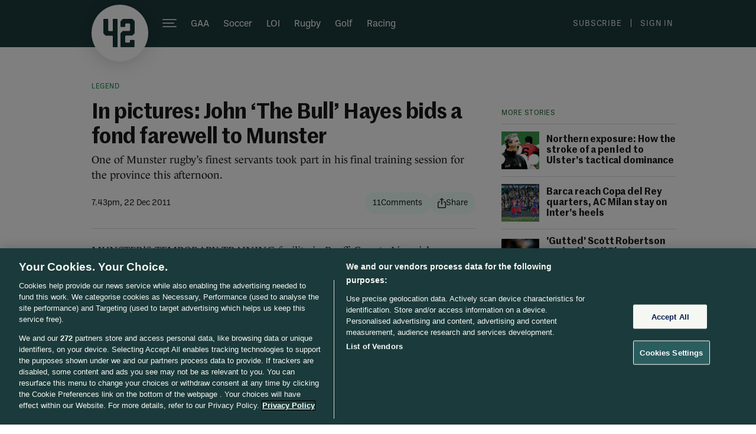

--- FILE ---
content_type: text/javascript;charset=utf-8
request_url: https://p1cluster.cxense.com/p1.js
body_size: 100
content:
cX.library.onP1('dnau2d24yt4j1gyp5b5os0pob');


--- FILE ---
content_type: text/javascript; charset=utf-8
request_url: https://unpkg.com/@dotlottie/player-component@2.7.12/dist/chunk-ODPU3M3Z.mjs
body_size: 7219
content:
var N=window,R=N.ShadowRoot&&(N.ShadyCSS===void 0||N.ShadyCSS.nativeShadow)&&"adoptedStyleSheets"in Document.prototype&&"replace"in CSSStyleSheet.prototype,M=Symbol(),tt=new WeakMap,S=class{constructor(t,e,o){if(this._$cssResult$=!0,o!==M)throw Error("CSSResult is not constructable. Use `unsafeCSS` or `css` instead.");this.cssText=t,this.t=e;}get styleSheet(){let t=this.o,e=this.t;if(R&&t===void 0){let o=e!==void 0&&e.length===1;o&&(t=tt.get(e)),t===void 0&&((this.o=t=new CSSStyleSheet).replaceSync(this.cssText),o&&tt.set(e,t));}return t}toString(){return this.cssText}},et=r=>new S(typeof r=="string"?r:r+"",void 0,M),j=(r,...t)=>{let e=r.length===1?r[0]:t.reduce((o,i,n)=>o+(s=>{if(s._$cssResult$===!0)return s.cssText;if(typeof s=="number")return s;throw Error("Value passed to 'css' function must be a 'css' function result: "+s+". Use 'unsafeCSS' to pass non-literal values, but take care to ensure page security.")})(i)+r[n+1],r[0]);return new S(e,r,M)},L=(r,t)=>{R?r.adoptedStyleSheets=t.map(e=>e instanceof CSSStyleSheet?e:e.styleSheet):t.forEach(e=>{let o=document.createElement("style"),i=N.litNonce;i!==void 0&&o.setAttribute("nonce",i),o.textContent=e.cssText,r.appendChild(o);});},O=R?r=>r:r=>r instanceof CSSStyleSheet?(t=>{let e="";for(let o of t.cssRules)e+=o.cssText;return et(e)})(r):r;var B,T=window,ot=T.trustedTypes,xt=ot?ot.emptyScript:"",it=T.reactiveElementPolyfillSupport,I={toAttribute(r,t){switch(t){case Boolean:r=r?xt:null;break;case Object:case Array:r=r==null?r:JSON.stringify(r);}return r},fromAttribute(r,t){let e=r;switch(t){case Boolean:e=r!==null;break;case Number:e=r===null?null:Number(r);break;case Object:case Array:try{e=JSON.parse(r);}catch{e=null;}}return e}},rt=(r,t)=>t!==r&&(t==t||r==r),D={attribute:!0,type:String,converter:I,reflect:!1,hasChanged:rt},V="finalized",f=class extends HTMLElement{constructor(){super(),this._$Ei=new Map,this.isUpdatePending=!1,this.hasUpdated=!1,this._$El=null,this._$Eu();}static addInitializer(t){var e;this.finalize(),((e=this.h)!==null&&e!==void 0?e:this.h=[]).push(t);}static get observedAttributes(){this.finalize();let t=[];return this.elementProperties.forEach((e,o)=>{let i=this._$Ep(o,e);i!==void 0&&(this._$Ev.set(i,o),t.push(i));}),t}static createProperty(t,e=D){if(e.state&&(e.attribute=!1),this.finalize(),this.elementProperties.set(t,e),!e.noAccessor&&!this.prototype.hasOwnProperty(t)){let o=typeof t=="symbol"?Symbol():"__"+t,i=this.getPropertyDescriptor(t,o,e);i!==void 0&&Object.defineProperty(this.prototype,t,i);}}static getPropertyDescriptor(t,e,o){return {get(){return this[e]},set(i){let n=this[t];this[e]=i,this.requestUpdate(t,n,o);},configurable:!0,enumerable:!0}}static getPropertyOptions(t){return this.elementProperties.get(t)||D}static finalize(){if(this.hasOwnProperty(V))return !1;this[V]=!0;let t=Object.getPrototypeOf(this);if(t.finalize(),t.h!==void 0&&(this.h=[...t.h]),this.elementProperties=new Map(t.elementProperties),this._$Ev=new Map,this.hasOwnProperty("properties")){let e=this.properties,o=[...Object.getOwnPropertyNames(e),...Object.getOwnPropertySymbols(e)];for(let i of o)this.createProperty(i,e[i]);}return this.elementStyles=this.finalizeStyles(this.styles),!0}static finalizeStyles(t){let e=[];if(Array.isArray(t)){let o=new Set(t.flat(1/0).reverse());for(let i of o)e.unshift(O(i));}else t!==void 0&&e.push(O(t));return e}static _$Ep(t,e){let o=e.attribute;return o===!1?void 0:typeof o=="string"?o:typeof t=="string"?t.toLowerCase():void 0}_$Eu(){var t;this._$E_=new Promise(e=>this.enableUpdating=e),this._$AL=new Map,this._$Eg(),this.requestUpdate(),(t=this.constructor.h)===null||t===void 0||t.forEach(e=>e(this));}addController(t){var e,o;((e=this._$ES)!==null&&e!==void 0?e:this._$ES=[]).push(t),this.renderRoot!==void 0&&this.isConnected&&((o=t.hostConnected)===null||o===void 0||o.call(t));}removeController(t){var e;(e=this._$ES)===null||e===void 0||e.splice(this._$ES.indexOf(t)>>>0,1);}_$Eg(){this.constructor.elementProperties.forEach((t,e)=>{this.hasOwnProperty(e)&&(this._$Ei.set(e,this[e]),delete this[e]);});}createRenderRoot(){var t;let e=(t=this.shadowRoot)!==null&&t!==void 0?t:this.attachShadow(this.constructor.shadowRootOptions);return L(e,this.constructor.elementStyles),e}connectedCallback(){var t;this.renderRoot===void 0&&(this.renderRoot=this.createRenderRoot()),this.enableUpdating(!0),(t=this._$ES)===null||t===void 0||t.forEach(e=>{var o;return (o=e.hostConnected)===null||o===void 0?void 0:o.call(e)});}enableUpdating(t){}disconnectedCallback(){var t;(t=this._$ES)===null||t===void 0||t.forEach(e=>{var o;return (o=e.hostDisconnected)===null||o===void 0?void 0:o.call(e)});}attributeChangedCallback(t,e,o){this._$AK(t,o);}_$EO(t,e,o=D){var i;let n=this.constructor._$Ep(t,o);if(n!==void 0&&o.reflect===!0){let s=(((i=o.converter)===null||i===void 0?void 0:i.toAttribute)!==void 0?o.converter:I).toAttribute(e,o.type);this._$El=t,s==null?this.removeAttribute(n):this.setAttribute(n,s),this._$El=null;}}_$AK(t,e){var o;let i=this.constructor,n=i._$Ev.get(t);if(n!==void 0&&this._$El!==n){let s=i.getPropertyOptions(n),h=typeof s.converter=="function"?{fromAttribute:s.converter}:((o=s.converter)===null||o===void 0?void 0:o.fromAttribute)!==void 0?s.converter:I;this._$El=n,this[n]=h.fromAttribute(e,s.type),this._$El=null;}}requestUpdate(t,e,o){let i=!0;t!==void 0&&(((o=o||this.constructor.getPropertyOptions(t)).hasChanged||rt)(this[t],e)?(this._$AL.has(t)||this._$AL.set(t,e),o.reflect===!0&&this._$El!==t&&(this._$EC===void 0&&(this._$EC=new Map),this._$EC.set(t,o))):i=!1),!this.isUpdatePending&&i&&(this._$E_=this._$Ej());}async _$Ej(){this.isUpdatePending=!0;try{await this._$E_;}catch(e){Promise.reject(e);}let t=this.scheduleUpdate();return t!=null&&await t,!this.isUpdatePending}scheduleUpdate(){return this.performUpdate()}performUpdate(){var t;if(!this.isUpdatePending)return;this.hasUpdated,this._$Ei&&(this._$Ei.forEach((i,n)=>this[n]=i),this._$Ei=void 0);let e=!1,o=this._$AL;try{e=this.shouldUpdate(o),e?(this.willUpdate(o),(t=this._$ES)===null||t===void 0||t.forEach(i=>{var n;return (n=i.hostUpdate)===null||n===void 0?void 0:n.call(i)}),this.update(o)):this._$Ek();}catch(i){throw e=!1,this._$Ek(),i}e&&this._$AE(o);}willUpdate(t){}_$AE(t){var e;(e=this._$ES)===null||e===void 0||e.forEach(o=>{var i;return (i=o.hostUpdated)===null||i===void 0?void 0:i.call(o)}),this.hasUpdated||(this.hasUpdated=!0,this.firstUpdated(t)),this.updated(t);}_$Ek(){this._$AL=new Map,this.isUpdatePending=!1;}get updateComplete(){return this.getUpdateComplete()}getUpdateComplete(){return this._$E_}shouldUpdate(t){return !0}update(t){this._$EC!==void 0&&(this._$EC.forEach((e,o)=>this._$EO(o,this[o],e)),this._$EC=void 0),this._$Ek();}updated(t){}firstUpdated(t){}};f[V]=!0,f.elementProperties=new Map,f.elementStyles=[],f.shadowRootOptions={mode:"open"},it==null||it({ReactiveElement:f}),((B=T.reactiveElementVersions)!==null&&B!==void 0?B:T.reactiveElementVersions=[]).push("1.6.3");var K,z=window,y=z.trustedTypes,st=y?y.createPolicy("lit-html",{createHTML:r=>r}):void 0,q="$lit$",g=`lit$${(Math.random()+"").slice(9)}$`,dt="?"+g,yt=`<${dt}>`,m=document,k=()=>m.createComment(""),C=r=>r===null||typeof r!="object"&&typeof r!="function",ut=Array.isArray,_t=r=>ut(r)||typeof(r==null?void 0:r[Symbol.iterator])=="function",W=`[ 	
\f\r]`,E=/<(?:(!--|\/[^a-zA-Z])|(\/?[a-zA-Z][^>\s]*)|(\/?$))/g,nt=/-->/g,lt=/>/g,b=RegExp(`>|${W}(?:([^\\s"'>=/]+)(${W}*=${W}*(?:[^ 	
\f\r"'\`<>=]|("|')|))|$)`,"g"),at=/'/g,ht=/"/g,vt=/^(?:script|style|textarea|title)$/i,ft=r=>(t,...e)=>({_$litType$:r,strings:t,values:e}),Ut=ft(1),x=Symbol.for("lit-noChange"),d=Symbol.for("lit-nothing"),ct=new WeakMap,$=m.createTreeWalker(m,129,null,!1);function gt(r,t){if(!Array.isArray(r)||!r.hasOwnProperty("raw"))throw Error("invalid template strings array");return st!==void 0?st.createHTML(t):t}var At=(r,t)=>{let e=r.length-1,o=[],i,n=t===2?"<svg>":"",s=E;for(let h=0;h<e;h++){let l=r[h],a,c,p=-1,u=0;for(;u<l.length&&(s.lastIndex=u,c=s.exec(l),c!==null);)u=s.lastIndex,s===E?c[1]==="!--"?s=nt:c[1]!==void 0?s=lt:c[2]!==void 0?(vt.test(c[2])&&(i=RegExp("</"+c[2],"g")),s=b):c[3]!==void 0&&(s=b):s===b?c[0]===">"?(s=i!=null?i:E,p=-1):c[1]===void 0?p=-2:(p=s.lastIndex-c[2].length,a=c[1],s=c[3]===void 0?b:c[3]==='"'?ht:at):s===ht||s===at?s=b:s===nt||s===lt?s=E:(s=b,i=void 0);let v=s===b&&r[h+1].startsWith("/>")?" ":"";n+=s===E?l+yt:p>=0?(o.push(a),l.slice(0,p)+q+l.slice(p)+g+v):l+g+(p===-2?(o.push(void 0),h):v);}return [gt(r,n+(r[e]||"<?>")+(t===2?"</svg>":"")),o]},U=class r{constructor({strings:t,_$litType$:e},o){let i;this.parts=[];let n=0,s=0,h=t.length-1,l=this.parts,[a,c]=At(t,e);if(this.el=r.createElement(a,o),$.currentNode=this.el.content,e===2){let p=this.el.content,u=p.firstChild;u.remove(),p.append(...u.childNodes);}for(;(i=$.nextNode())!==null&&l.length<h;){if(i.nodeType===1){if(i.hasAttributes()){let p=[];for(let u of i.getAttributeNames())if(u.endsWith(q)||u.startsWith(g)){let v=c[s++];if(p.push(u),v!==void 0){let mt=i.getAttribute(v.toLowerCase()+q).split(g),H=/([.?@])?(.*)/.exec(v);l.push({type:1,index:n,name:H[2],strings:mt,ctor:H[1]==="."?F:H[1]==="?"?Z:H[1]==="@"?G:A});}else l.push({type:6,index:n});}for(let u of p)i.removeAttribute(u);}if(vt.test(i.tagName)){let p=i.textContent.split(g),u=p.length-1;if(u>0){i.textContent=y?y.emptyScript:"";for(let v=0;v<u;v++)i.append(p[v],k()),$.nextNode(),l.push({type:2,index:++n});i.append(p[u],k());}}}else if(i.nodeType===8)if(i.data===dt)l.push({type:2,index:n});else {let p=-1;for(;(p=i.data.indexOf(g,p+1))!==-1;)l.push({type:7,index:n}),p+=g.length-1;}n++;}}static createElement(t,e){let o=m.createElement("template");return o.innerHTML=t,o}};function _(r,t,e=r,o){var i,n,s,h;if(t===x)return t;let l=o!==void 0?(i=e._$Co)===null||i===void 0?void 0:i[o]:e._$Cl,a=C(t)?void 0:t._$litDirective$;return (l==null?void 0:l.constructor)!==a&&((n=l==null?void 0:l._$AO)===null||n===void 0||n.call(l,!1),a===void 0?l=void 0:(l=new a(r),l._$AT(r,e,o)),o!==void 0?((s=(h=e)._$Co)!==null&&s!==void 0?s:h._$Co=[])[o]=l:e._$Cl=l),l!==void 0&&(t=_(r,l._$AS(r,t.values),l,o)),t}var J=class{constructor(t,e){this._$AV=[],this._$AN=void 0,this._$AD=t,this._$AM=e;}get parentNode(){return this._$AM.parentNode}get _$AU(){return this._$AM._$AU}u(t){var e;let{el:{content:o},parts:i}=this._$AD,n=((e=t==null?void 0:t.creationScope)!==null&&e!==void 0?e:m).importNode(o,!0);$.currentNode=n;let s=$.nextNode(),h=0,l=0,a=i[0];for(;a!==void 0;){if(h===a.index){let c;a.type===2?c=new P(s,s.nextSibling,this,t):a.type===1?c=new a.ctor(s,a.name,a.strings,this,t):a.type===6&&(c=new Q(s,this,t)),this._$AV.push(c),a=i[++l];}h!==(a==null?void 0:a.index)&&(s=$.nextNode(),h++);}return $.currentNode=m,n}v(t){let e=0;for(let o of this._$AV)o!==void 0&&(o.strings!==void 0?(o._$AI(t,o,e),e+=o.strings.length-2):o._$AI(t[e])),e++;}},P=class r{constructor(t,e,o,i){var n;this.type=2,this._$AH=d,this._$AN=void 0,this._$AA=t,this._$AB=e,this._$AM=o,this.options=i,this._$Cp=(n=i==null?void 0:i.isConnected)===null||n===void 0||n;}get _$AU(){var t,e;return (e=(t=this._$AM)===null||t===void 0?void 0:t._$AU)!==null&&e!==void 0?e:this._$Cp}get parentNode(){let t=this._$AA.parentNode,e=this._$AM;return e!==void 0&&(t==null?void 0:t.nodeType)===11&&(t=e.parentNode),t}get startNode(){return this._$AA}get endNode(){return this._$AB}_$AI(t,e=this){t=_(this,t,e),C(t)?t===d||t==null||t===""?(this._$AH!==d&&this._$AR(),this._$AH=d):t!==this._$AH&&t!==x&&this._(t):t._$litType$!==void 0?this.g(t):t.nodeType!==void 0?this.$(t):_t(t)?this.T(t):this._(t);}k(t){return this._$AA.parentNode.insertBefore(t,this._$AB)}$(t){this._$AH!==t&&(this._$AR(),this._$AH=this.k(t));}_(t){this._$AH!==d&&C(this._$AH)?this._$AA.nextSibling.data=t:this.$(m.createTextNode(t)),this._$AH=t;}g(t){var e;let{values:o,_$litType$:i}=t,n=typeof i=="number"?this._$AC(t):(i.el===void 0&&(i.el=U.createElement(gt(i.h,i.h[0]),this.options)),i);if(((e=this._$AH)===null||e===void 0?void 0:e._$AD)===n)this._$AH.v(o);else {let s=new J(n,this),h=s.u(this.options);s.v(o),this.$(h),this._$AH=s;}}_$AC(t){let e=ct.get(t.strings);return e===void 0&&ct.set(t.strings,e=new U(t)),e}T(t){ut(this._$AH)||(this._$AH=[],this._$AR());let e=this._$AH,o,i=0;for(let n of t)i===e.length?e.push(o=new r(this.k(k()),this.k(k()),this,this.options)):o=e[i],o._$AI(n),i++;i<e.length&&(this._$AR(o&&o._$AB.nextSibling,i),e.length=i);}_$AR(t=this._$AA.nextSibling,e){var o;for((o=this._$AP)===null||o===void 0||o.call(this,!1,!0,e);t&&t!==this._$AB;){let i=t.nextSibling;t.remove(),t=i;}}setConnected(t){var e;this._$AM===void 0&&(this._$Cp=t,(e=this._$AP)===null||e===void 0||e.call(this,t));}},A=class{constructor(t,e,o,i,n){this.type=1,this._$AH=d,this._$AN=void 0,this.element=t,this.name=e,this._$AM=i,this.options=n,o.length>2||o[0]!==""||o[1]!==""?(this._$AH=Array(o.length-1).fill(new String),this.strings=o):this._$AH=d;}get tagName(){return this.element.tagName}get _$AU(){return this._$AM._$AU}_$AI(t,e=this,o,i){let n=this.strings,s=!1;if(n===void 0)t=_(this,t,e,0),s=!C(t)||t!==this._$AH&&t!==x,s&&(this._$AH=t);else {let h=t,l,a;for(t=n[0],l=0;l<n.length-1;l++)a=_(this,h[o+l],e,l),a===x&&(a=this._$AH[l]),s||(s=!C(a)||a!==this._$AH[l]),a===d?t=d:t!==d&&(t+=(a!=null?a:"")+n[l+1]),this._$AH[l]=a;}s&&!i&&this.j(t);}j(t){t===d?this.element.removeAttribute(this.name):this.element.setAttribute(this.name,t!=null?t:"");}},F=class extends A{constructor(){super(...arguments),this.type=3;}j(t){this.element[this.name]=t===d?void 0:t;}},wt=y?y.emptyScript:"",Z=class extends A{constructor(){super(...arguments),this.type=4;}j(t){t&&t!==d?this.element.setAttribute(this.name,wt):this.element.removeAttribute(this.name);}},G=class extends A{constructor(t,e,o,i,n){super(t,e,o,i,n),this.type=5;}_$AI(t,e=this){var o;if((t=(o=_(this,t,e,0))!==null&&o!==void 0?o:d)===x)return;let i=this._$AH,n=t===d&&i!==d||t.capture!==i.capture||t.once!==i.once||t.passive!==i.passive,s=t!==d&&(i===d||n);n&&this.element.removeEventListener(this.name,this,i),s&&this.element.addEventListener(this.name,this,t),this._$AH=t;}handleEvent(t){var e,o;typeof this._$AH=="function"?this._$AH.call((o=(e=this.options)===null||e===void 0?void 0:e.host)!==null&&o!==void 0?o:this.element,t):this._$AH.handleEvent(t);}},Q=class{constructor(t,e,o){this.element=t,this.type=6,this._$AN=void 0,this._$AM=e,this.options=o;}get _$AU(){return this._$AM._$AU}_$AI(t){_(this,t);}};var pt=z.litHtmlPolyfillSupport;pt==null||pt(U,P),((K=z.litHtmlVersions)!==null&&K!==void 0?K:z.litHtmlVersions=[]).push("2.8.0");var bt=(r,t,e)=>{var o,i;let n=(o=e==null?void 0:e.renderBefore)!==null&&o!==void 0?o:t,s=n._$litPart$;if(s===void 0){let h=(i=e==null?void 0:e.renderBefore)!==null&&i!==void 0?i:null;n._$litPart$=s=new P(t.insertBefore(k(),h),h,void 0,e!=null?e:{});}return s._$AI(r),s};var X,Y;var w=class extends f{constructor(){super(...arguments),this.renderOptions={host:this},this._$Do=void 0;}createRenderRoot(){var t,e;let o=super.createRenderRoot();return (t=(e=this.renderOptions).renderBefore)!==null&&t!==void 0||(e.renderBefore=o.firstChild),o}update(t){let e=this.render();this.hasUpdated||(this.renderOptions.isConnected=this.isConnected),super.update(t),this._$Do=bt(e,this.renderRoot,this.renderOptions);}connectedCallback(){var t;super.connectedCallback(),(t=this._$Do)===null||t===void 0||t.setConnected(!0);}disconnectedCallback(){var t;super.disconnectedCallback(),(t=this._$Do)===null||t===void 0||t.setConnected(!1);}render(){return x}};w.finalized=!0,w._$litElement$=!0,(X=globalThis.litElementHydrateSupport)===null||X===void 0||X.call(globalThis,{LitElement:w});var $t=globalThis.litElementPolyfillSupport;$t==null||$t({LitElement:w});((Y=globalThis.litElementVersions)!==null&&Y!==void 0?Y:globalThis.litElementVersions=[]).push("3.3.3");var Kt=j`
  @font-face {
    font-family: 'Karla';
    font-weight: regular;
    src: url('./fonts/Karla-regular.woff') format('woff');
  }

  :host {
    --lottie-player-toolbar-height: 35px;
    --lottie-player-toolbar-background-color: transparent;
    --lottie-player-toolbar-hover-background-color: #f3f6f8;
    --lottie-player-toolbar-icon-color: #20272c;
    --lottie-player-toolbar-icon-hover-color: #f3f6f8;
    --lottie-player-toolbar-icon-active-color: #00ddb3;
    --lottie-player-seeker-track-color: #00ddb3;
    --lottie-player-seeker-accent-color: #00c1a2;
    --lottie-player-seeker-thumb-color: #00c1a2;
    --lottie-player-options-separator: #d9e0e6;

    display: block;
    width: 100%;
    height: 100%;

    font-family: 'Karla', sans-serif;
    font-style: normal;
    -webkit-font-smoothing: antialiased;
    -moz-osx-font-smoothing: grayscale;
  }

  :host * {
    box-sizing: border-box;
  }

  .active {
    color: var(--lottie-player-toolbar-icon-active-color) !important;
  }

  .main {
    position: relative;
    display: flex;
    flex-direction: column;
    height: 100%;
    width: 100%;
  }

  .animation {
    position: relative;
    width: 100%;
    height: 100%;
    display: flex;
  }
  .animation.controls {
    height: calc(100% - var(--lottie-player-toolbar-height));
  }

  .toolbar {
    display: flex;
    align-items: center;
    justify-items: center;
    background-color: var(--lottie-player-toolbar-background-color);
    margin: 0 8px;
    height: var(--lottie-player-toolbar-height);
  }

  .btn-spacing-left {
    margin-right: 4px;
    margin-left: 8px;
  }

  .btn-spacing-center {
    margin-right: 4px;
    margin-left: 4px;
  }

  .btn-spacing-right {
    margin-right: 8px;
    margin-left: 4px;
  }

  .toolbar button {
    color: #20272c;
    cursor: pointer;
    fill: var(--lottie-player-toolbar-icon-color);
    display: flex;
    background: none;
    border: 0px;
    border-radius: 4px;
    padding: 4px;
    outline: none;
    width: 24px;
    height: 24px;
    align-items: center;
  }

  .toolbar button:hover {
    background-color: var(--lottie-player-toolbar-icon-hover-color);
    border-style: solid;
    border-radius: 2px;
  }

  .toolbar button.active {
    fill: var(--lottie-player-toolbar-icon-active-color);
  }

  .toolbar button.active:hover {
    fill: var(--lottie-player-toolbar-icon-hover-color);
    border-radius: 4px;
  }

  .toolbar button:focus-visible {
    outline: 2px solid var(--lottie-player-toolbar-icon-active-color);
    border-radius: 4px;
    box-sizing: border-box;
  }

  .toolbar button svg {
    width: 16px;
    height: 16px;
  }

  .toolbar button.disabled svg {
    display: none;
  }

  .popover {
    position: absolute;
    bottom: 40px;
    left: calc(100% - 239px);
    width: 224px;
    min-height: 84px;
    max-height: 300px;
    background-color: #ffffff;
    box-shadow: 0px 8px 48px 0px rgba(243, 246, 248, 0.15), 0px 8px 16px 0px rgba(61, 72, 83, 0.16),
      0px 0px 1px 0px rgba(61, 72, 83, 0.36);
    border-radius: 8px;
    padding: 8px;
    z-index: 100;
    overflow-y: scroll;
    scrollbar-width: none;
  }
  .popover:focus-visible {
    outline: 2px solid var(--lottie-player-toolbar-icon-active-color);
    border-radius: 4px;
    box-sizing: border-box;
  }

  .popover::-webkit-scrollbar {
    width: 0px;
  }

  .popover-button {
    background: none;
    border: none;
    font-family: inherit;
    width: 100%;
    flex-direction: row;
    cursor: pointer;
    height: 32px;
    color: #20272c;
    justify-content: space-between;
    display: flex;
    padding: 4px 8px;
    align-items: flex-start;
    gap: 8px;
    align-self: stretch;
    border-radius: 4px;
  }

  .popover-button:focus-visible {
    outline: 2px solid var(--lottie-player-toolbar-icon-active-color);
    border-radius: 4px;
    box-sizing: border-box;
  }

  .popover-button:hover {
    background-color: var(--lottie-player-toolbar-hover-background-color);
  }

  .popover-button-text {
    display: flex;
    color: #20272c;
    flex-direction: column;
    align-self: stretch;
    justify-content: center;
    font-family: inherit;
    font-size: 14px;
    font-style: normal;
    font-weight: 400;
    line-height: 150%;
    letter-spacing: -0.28px;
  }

  .reset-btn {
    font-size: 12px;
    cursor: pointer;
    font-family: inherit;
    background: none;
    border: none;
    font-weight: 400;
    line-height: 18px;
    letter-spacing: 0em;
    text-align: left;
    color: #63727e;
    padding: 0;
    width: 31px;
    height: 18px;
  }
  .reset-btn:focus-visible {
    outline: 2px solid var(--lottie-player-toolbar-icon-active-color);
    border-radius: 4px;
    box-sizing: border-box;
  }
  .reset-btn:hover {
    color: #20272c;
  }

  .option-title-button {
    display: flex;
    flex-direction: row;
    width: 100%;
    height: 32px;
    align-items: center;
    gap: 4px;
    align-self: stretch;
    cursor: pointer;
    color: var(--lottie-player-toolbar-icon-color);
    border: none;
    background: none;
    padding: 4px;
    font-family: inherit;
    font-size: 16px;
    font-weight: 700;
    line-height: 150%;
    letter-spacing: -0.32px;
  }
  .option-title-button.themes {
    width: auto;
    padding: 0;
  }
  .option-title-button:hover {
    background-color: var(--lottie-player-toolbar-icon-hover-color);
  }

  .option-title-themes-row {
    display: flex;
    align-items: center;
    gap: 8px;
    flex: 1 0 0;
  }
  .option-title-themes-row:hover {
    background-color: var(--lottie-player-toolbar-icon-hover-color);
  }

  .option-title-button:focus-visible {
    outline: 2px solid var(--lottie-player-toolbar-icon-active-color);
    border-radius: 4px;
    box-sizing: border-box;
  }

  .option-title-text {
    font-size: 16px;
    font-style: normal;
    font-weight: 700;
    line-height: 150%;
    letter-spacing: -0.32px;
  }

  .option-title-separator {
    margin: 8px -8px;
    border-bottom: 1px solid var(--lottie-player-options-separator);
  }

  .option-title-chevron {
    display: flex;
    padding: 4px;
    border-radius: 8px;
    justify-content: center;
    align-items: center;
    gap: 8px;
  }

  .option-row {
    display: flex;
    flex-direction: column;
  }
  .option-row > ul {
    padding: 0;
    margin: 0;
  }

  .option-button {
    width: 100%;
    background: none;
    border: none;
    font-family: inherit;
    display: flex;
    padding: 4px 8px;
    color: #20272c;
    overflow: hidden;
    align-items: center;
    gap: 8px;
    align-self: stretch;
    cursor: pointer;
    height: 32px;
    font-family: inherit;
    font-size: 14px;
    border-radius: 4px;
  }
  .option-button:hover {
    background-color: var(--lottie-player-toolbar-hover-background-color);
  }
  .option-button:focus-visible {
    outline: 2px solid var(--lottie-player-toolbar-icon-active-color);
    border-radius: 4px;
    box-sizing: border-box;
  }

  .option-tick {
    display: flex;
    width: 24px;
    height: 24px;
    align-items: flex-start;
    gap: 8px;
  }

  .seeker {
    height: 4px;
    width: 95%;
    outline: none;
    -webkit-appearance: none;
    -moz-apperance: none;
    border-radius: 9999px;
    cursor: pointer;
    background-image: linear-gradient(
      to right,
      rgb(0, 221, 179) calc(var(--seeker) * 1%),
      rgb(217, 224, 230) calc(var(--seeker) * 1%)
    );
  }
  .seeker.to-left {
    background-image: linear-gradient(
      to right,
      rgb(217, 224, 230) calc(var(--seeker) * 1%),
      rgb(0, 221, 179) calc(var(--seeker) * 1%)
    );
  }
  .seeker::-webkit-slider-runnable-track:focus-visible {
    color: #f07167;
    accent-color: #00ddb3;
  }

  .seeker::-webkit-slider-runnable-track {
    width: 100%;
    height: 5px;
    cursor: pointer;
  }
  .seeker::-webkit-slider-thumb {
    -webkit-appearance: none;
    height: 16px;
    width: 16px;
    border-radius: 50%;
    background: var(--lottie-player-seeker-thumb-color);
    cursor: pointer;
    margin-top: -5px;
  }
  .seeker:focus-visible::-webkit-slider-thumb {
    background: var(--lottie-player-seeker-thumb-color);
    outline: 2px solid var(--lottie-player-seeker-track-color);
    border: 1.5px solid #ffffff;
  }
  .seeker::-webkit-slider-thumb:hover {
    background: #019d91;
  }
  .seeker::-moz-range-thumb {
    appearance: none;
    height: 16px;
    width: 16px;
    border-radius: 50%;
    background: var(--lottie-player-seeker-thumb-color);
    cursor: pointer;
    margin-top: -5px;
    border-color: transparent;
  }
  .seeker:focus-visible::-moz-range-thumb {
    background: var(--lottie-player-seeker-thumb-color);
    outline: 2px solid var(--lottie-player-seeker-track-color);
    border: 1.5px solid #ffffff;
  }

  .error {
    display: flex;
    justify-content: center;
    margin: auto;
    height: 100%;
    align-items: center;
  }
`;/*! Bundled license information:

@lit/reactive-element/css-tag.js:
  (**
   * @license
   * Copyright 2019 Google LLC
   * SPDX-License-Identifier: BSD-3-Clause
   *)

@lit/reactive-element/reactive-element.js:
  (**
   * @license
   * Copyright 2017 Google LLC
   * SPDX-License-Identifier: BSD-3-Clause
   *)

lit-html/lit-html.js:
  (**
   * @license
   * Copyright 2017 Google LLC
   * SPDX-License-Identifier: BSD-3-Clause
   *)

lit-element/lit-element.js:
  (**
   * @license
   * Copyright 2017 Google LLC
   * SPDX-License-Identifier: BSD-3-Clause
   *)

lit-html/is-server.js:
  (**
   * @license
   * Copyright 2022 Google LLC
   * SPDX-License-Identifier: BSD-3-Clause
   *)
*/

export { Ut as a, w as b, Kt as c };
//# sourceMappingURL=out.js.map
//# sourceMappingURL=chunk-ODPU3M3Z.mjs.map

--- FILE ---
content_type: application/javascript
request_url: https://d2wy8f7a9ursnm.cloudfront.net/v7/bugsnag.min.js
body_size: 13529
content:
!function(e){"object"==typeof exports&&"undefined"!=typeof module?module.exports=e():"function"==typeof define&&define.amd?define([],e):("undefined"!=typeof window?window:"undefined"!=typeof global?global:"undefined"!=typeof self?self:this).Bugsnag=e()}(function(){var r=["navigation","request","process","log","user","state","error","manual"],g=function(e,t,n){for(var r=n,o=0,a=e.length;o<a;o++)r=t(r,e[o],o,e);return r},h=function(e,o){return g(e,function(e,t,n,r){return o(t,n,r)?e.concat(t):e},[])},l=function(e,o){return g(e,function(e,t,n,r){return!0===e||t===o},!1)},i=function(e){return"[object Array]"===Object.prototype.toString.call(e)},s=!{toString:null}.propertyIsEnumerable("toString"),d=["toString","toLocaleString","valueOf","hasOwnProperty","isPrototypeOf","propertyIsEnumerable","constructor"],a=function(e){var t,n=[];for(t in e)Object.prototype.hasOwnProperty.call(e,t)&&n.push(t);if(!s)return n;for(var r=0,o=d.length;r<o;r++)Object.prototype.hasOwnProperty.call(e,d[r])&&n.push(d[r]);return n},t=function(t,n){return void 0===t&&(t=1),void 0===n&&(n=Infinity),function(e){return"number"==typeof e&&parseInt(""+e,10)===e&&t<=e&&e<=n}},o=function(e){return"function"==typeof e||i(e)&&h(e,function(e){return"function"==typeof e}).length===e.length},m=function(e){return"string"==typeof e&&!!e.length},v={},y=function(){return{unhandledExceptions:!0,unhandledRejections:!0}},u=(v.schema={apiKey:{defaultValue:function(){return null},message:"is required",validate:m},appVersion:{defaultValue:function(){return undefined},message:"should be a string",validate:function(e){return e===undefined||m(e)}},appType:{defaultValue:function(){return undefined},message:"should be a string",validate:function(e){return e===undefined||m(e)}},autoDetectErrors:{defaultValue:function(){return!0},message:"should be true|false",validate:function(e){return!0===e||!1===e}},enabledErrorTypes:{defaultValue:y,message:"should be an object containing the flags { unhandledExceptions:true|false, unhandledRejections:true|false }",allowPartialObject:!0,validate:function(t){if("object"!=typeof t||!t)return!1;var e=a(t),n=a(y());return!(h(e,function(e){return l(n,e)}).length<e.length)&&!(0<h(a(t),function(e){return"boolean"!=typeof t[e]}).length)}},onError:{defaultValue:function(){return[]},message:"should be a function or array of functions",validate:o},onSession:{defaultValue:function(){return[]},message:"should be a function or array of functions",validate:o},onBreadcrumb:{defaultValue:function(){return[]},message:"should be a function or array of functions",validate:o},endpoints:{defaultValue:function(){return{notify:"https://notify.bugsnag.com",sessions:"https://sessions.bugsnag.com"}},message:"should be an object containing endpoint URLs { notify, sessions }",validate:function(e){return e&&"object"==typeof e&&m(e.notify)&&m(e.sessions)&&0===h(a(e),function(e){return!l(["notify","sessions"],e)}).length}},autoTrackSessions:{defaultValue:function(e){return!0},message:"should be true|false",validate:function(e){return!0===e||!1===e}},enabledReleaseStages:{defaultValue:function(){return null},message:"should be an array of strings",validate:function(e){return null===e||i(e)&&h(e,function(e){return"string"==typeof e}).length===e.length}},releaseStage:{defaultValue:function(){return"production"},message:"should be a string",validate:function(e){return"string"==typeof e&&e.length}},maxBreadcrumbs:{defaultValue:function(){return 25},message:"should be a number ≤100",validate:function(e){return t(0,100)(e)}},enabledBreadcrumbTypes:{defaultValue:function(){return r},message:"should be null or a list of available breadcrumb types ("+r.join(",")+")",validate:function(e){return null===e||i(e)&&g(e,function(e,t){return!1===e?e:l(r,t)},!0)}},context:{defaultValue:function(){return undefined},message:"should be a string",validate:function(e){return e===undefined||"string"==typeof e}},user:{defaultValue:function(){return{}},message:"should be an object with { id, email, name } properties",validate:function(e){return null===e||e&&g(a(e),function(e,t){return e&&l(["id","email","name"],t)},!0)}},metadata:{defaultValue:function(){return{}},message:"should be an object",validate:function(e){return"object"==typeof e&&null!==e}},logger:{defaultValue:function(){return undefined},message:"should be null or an object with methods { debug, info, warn, error }",validate:function(n){return!n||g(["debug","info","warn","error"],function(e,t){return e&&"function"==typeof n[t]},!0)}},redactedKeys:{defaultValue:function(){return["password"]},message:"should be an array of strings|regexes",validate:function(e){return i(e)&&e.length===h(e,function(e){return"string"==typeof e||e&&"function"==typeof e.test}).length}},plugins:{defaultValue:function(){return[]},message:"should be an array of plugin objects",validate:function(e){return i(e)&&e.length===h(e,function(e){return e&&"object"==typeof e&&"function"==typeof e.load}).length}},featureFlags:{defaultValue:function(){return[]},message:'should be an array of objects that have a "name" property',validate:function(e){return i(e)&&e.length===h(e,function(e){return e&&"object"==typeof e&&"string"==typeof e.name}).length}}},function(e){for(var t=1;t<arguments.length;t++){var n,r=arguments[t];for(n in r)Object.prototype.hasOwnProperty.call(r,n)&&(e[n]=r[n])}return e}),p=function(e,o){return g(e,function(e,t,n,r){return e.concat(o(t,n,r))},[])};function _(){return(_=Object.assign?Object.assign.bind():function(e){for(var t=1;t<arguments.length;t++){var n,r=arguments[t];for(n in r)Object.prototype.hasOwnProperty.call(r,n)&&(e[n]=r[n])}return e}).apply(this,arguments)}var o=v.schema,o={releaseStage:u({},o.releaseStage,{defaultValue:function(){return/^localhost(:\d+)?$/.test(window.location.host)?"development":"production"}}),appType:_({},o.appType,{defaultValue:function(){return"browser"}}),logger:u({},o.logger,{defaultValue:function(){return"undefined"!=typeof console&&"function"==typeof console.debug?b():undefined}})},b=function(){var n={},r=console.log;return p(["debug","info","warn","error"],function(e){var t=console[e];n[e]=("function"==typeof t?t:r).bind(console,"[bugsnag]")}),n},S=function(){function e(e,t,n,r){void 0===r&&(r=new Date),this.type=n,this.message=e,this.metadata=t,this.timestamp=r}return e.prototype.toJSON=function(){return{type:this.type,name:this.message,timestamp:this.timestamp,metaData:this.metadata}},e}(),w={},E=(!function(e,t){"use strict";"object"==typeof w?w=t():e.StackFrame=t()}(this,function(){"use strict";function n(e){return!isNaN(parseFloat(e))&&isFinite(e)}function r(e){return e.charAt(0).toUpperCase()+e.substring(1)}function l(e){return function(){return this[e]}}var e=["isConstructor","isEval","isNative","isToplevel"],t=["columnNumber","lineNumber"],o=["fileName","functionName","source"],a=e.concat(t,o,["args"]);function i(e){if(e instanceof Object)for(var t=0;t<a.length;t++)e.hasOwnProperty(a[t])&&e[a[t]]!==undefined&&this["set"+r(a[t])](e[a[t]])}i.prototype={getArgs:function(){return this.args},setArgs:function(e){if("[object Array]"!==Object.prototype.toString.call(e))throw new TypeError("Args must be an Array");this.args=e},getEvalOrigin:function(){return this.evalOrigin},setEvalOrigin:function(e){if(e instanceof i)this.evalOrigin=e;else{if(!(e instanceof Object))throw new TypeError("Eval Origin must be an Object or StackFrame");this.evalOrigin=new i(e)}},toString:function(){return(this.getFunctionName()||"{anonymous}")+("("+(this.getArgs()||[]).join(",")+")")+(this.getFileName()?"@"+this.getFileName():"")+(n(this.getLineNumber())?":"+this.getLineNumber():"")+(n(this.getColumnNumber())?":"+this.getColumnNumber():"")}};for(var s=0;s<e.length;s++)i.prototype["get"+r(e[s])]=l(e[s]),i.prototype["set"+r(e[s])]=function(t){return function(e){this[t]=Boolean(e)}}(e[s]);for(var u=0;u<t.length;u++)i.prototype["get"+r(t[u])]=l(t[u]),i.prototype["set"+r(t[u])]=function(t){return function(e){if(!n(e))throw new TypeError(t+" must be a Number");this[t]=Number(e)}}(t[u]);for(var c=0;c<o.length;c++)i.prototype["get"+r(o[c])]=l(o[c]),i.prototype["set"+r(o[c])]=function(t){return function(e){this[t]=String(e)}}(o[c]);return i}),{}),O=(!function(e,t){"use strict";"object"==typeof E?E=t(w):e.ErrorStackParser=t(e.StackFrame)}(this,function(s){"use strict";var t=/(^|@)\S+\:\d+/,n=/^\s*at .*(\S+\:\d+|\(native\))/m,r=/^(eval@)?(\[native code\])?$/;return{parse:function(e){if("undefined"!=typeof e.stacktrace||"undefined"!=typeof e["opera#sourceloc"])return this.parseOpera(e);if(e.stack&&e.stack.match(n))return this.parseV8OrIE(e);if(e.stack)return this.parseFFOrSafari(e);throw new Error("Cannot parse given Error object")},extractLocation:function(e){if(-1===e.indexOf(":"))return[e];e=/(.+?)(?:\:(\d+))?(?:\:(\d+))?$/.exec(e.replace(/[\(\)]/g,""));return[e[1],e[2]||undefined,e[3]||undefined]},parseV8OrIE:function(e){return e.stack.split("\n").filter(function(e){return!!e.match(n)},this).map(function(e){var t=(e=-1<e.indexOf("(eval ")?e.replace(/eval code/g,"eval").replace(/(\(eval at [^\()]*)|(\)\,.*$)/g,""):e).replace(/^\s+/,"").replace(/\(eval code/g,"("),n=t.match(/ (\((.+):(\d+):(\d+)\)$)/),t=(t=n?t.replace(n[0],""):t).split(/\s+/).slice(1),n=this.extractLocation(n?n[1]:t.pop()),t=t.join(" ")||undefined,r=-1<["eval","<anonymous>"].indexOf(n[0])?undefined:n[0];return new s({functionName:t,fileName:r,lineNumber:n[1],columnNumber:n[2],source:e})},this)},parseFFOrSafari:function(e){return e.stack.split("\n").filter(function(e){return!e.match(r)},this).map(function(e){var t,n;return-1===(e=-1<e.indexOf(" > eval")?e.replace(/ line (\d+)(?: > eval line \d+)* > eval\:\d+\:\d+/g,":$1"):e).indexOf("@")&&-1===e.indexOf(":")?new s({functionName:e}):(t=(t=e.match(n=/((.*".+"[^@]*)?[^@]*)(?:@)/))&&t[1]?t[1]:undefined,n=this.extractLocation(e.replace(n,"")),new s({functionName:t,fileName:n[0],lineNumber:n[1],columnNumber:n[2],source:e}))},this)},parseOpera:function(e){return!e.stacktrace||-1<e.message.indexOf("\n")&&e.message.split("\n").length>e.stacktrace.split("\n").length?this.parseOpera9(e):e.stack?this.parseOpera11(e):this.parseOpera10(e)},parseOpera9:function(e){for(var t=/Line (\d+).*script (?:in )?(\S+)/i,n=e.message.split("\n"),r=[],o=2,a=n.length;o<a;o+=2){var i=t.exec(n[o]);i&&r.push(new s({fileName:i[2],lineNumber:i[1],source:n[o]}))}return r},parseOpera10:function(e){for(var t=/Line (\d+).*script (?:in )?(\S+)(?:: In function (\S+))?$/i,n=e.stacktrace.split("\n"),r=[],o=0,a=n.length;o<a;o+=2){var i=t.exec(n[o]);i&&r.push(new s({functionName:i[3]||undefined,fileName:i[2],lineNumber:i[1],source:n[o]}))}return r},parseOpera11:function(e){return e.stack.split("\n").filter(function(e){return!!e.match(t)&&!e.match(/^Error created at/)},this).map(function(e){var t,n=e.split("@"),r=this.extractLocation(n.pop()),n=n.shift()||"",o=n.replace(/<anonymous function(: (\w+))?>/,"$2").replace(/\([^\)]*\)/g,"")||undefined,n=(t=n.match(/\(([^\)]*)\)/)?n.replace(/^[^\(]+\(([^\)]*)\)$/,"$1"):t)===undefined||"[arguments not available]"===t?undefined:t.split(",");return new s({functionName:o,args:n,fileName:r[0],lineNumber:r[1],columnNumber:r[2],source:e})},this)}}}),E),j=function(e,t,n,r){var o=r&&r.redactedKeys?r.redactedKeys:[],r=r&&r.redactedPaths?r.redactedPaths:[];return JSON.stringify(B(e,o,r),t,n)},N=20,x=25e3,k=8,T="...";function R(e){return"[Throws: "+(e?e.message:"?")+"]"}function L(e,t){try{return e[t]}catch(n){return R(n)}}function B(e,f,d){var g=[],h=0;return function p(e,t){function n(){return t.length>k&&x<h}if(h++,t.length>N)return T;if(n())return T;if(null===e||"object"!=typeof e)return e;if(function(e,t){for(var n=0,r=e.length;n<r;n++)if(e[n]===t)return 1}(g,e))return"[Circular]";if(g.push(e),"function"==typeof e.toJSON)try{h--;var r=p(e.toJSON(),t);return g.pop(),r}catch(u){return R(u)}if((r=e)instanceof Error||/^\[object (Error|(Dom)?Exception)\]$/.test(Object.prototype.toString.call(r)))return h--,r=p({name:e.name,message:e.message},t),g.pop(),r;if("[object Array]"===Object.prototype.toString.call(e)){for(var o=[],a=0,l=e.length;a<l;a++){if(n()){o.push(T);break}o.push(p(e[a],t.concat("[]")))}return g.pop(),o}var i={};try{for(var s in e)if(Object.prototype.hasOwnProperty.call(e,s))if(function(e,t){for(var n=0,r=e.length;n<r;n++)if(0===t.indexOf(e[n]))return 1}(d,t.join("."))&&function(e,t){for(var n=0,r=e.length;n<r;n++){if("string"==typeof e[n]&&e[n].toLowerCase()===t.toLowerCase())return 1;if(e[n]&&"function"==typeof e[n].test&&e[n].test(t))return 1}}(f,s))i[s]="[REDACTED]";else{if(n()){i[s]=T;break}i[s]=p(L(e,s),t.concat(s))}}catch(c){}return g.pop(),i}(e,[])}function q(e,t,n,r){var o;"string"==typeof n&&(r===undefined?r=null:null!==r&&"string"!=typeof r&&(r=j(r)),"number"!=typeof(o=t[n])?(e.push({name:n,variant:r}),t[n]=e.length-1):e[o]={name:n,variant:r})}var M={add:q,clear:function(e,t,n){var r=t[n];"number"==typeof r&&(e[r]=null,delete t[n])},merge:function(e,t,n){if(i(t)){for(var r=0;r<t.length;++r){var o=t[r];null!==o&&"object"==typeof o&&q(e,n,o.name,o.variant)}return e}},toEventApi:function(e){return p(h(e,Boolean),function(e){var t=e.name,e=e.variant,t={featureFlag:t};return"string"==typeof e&&(t.variant=e),t})}},I=function(e){return!(!e||!e.stack&&!e.stacktrace&&!e["opera#sourceloc"]||"string"!=typeof(e.stack||e.stacktrace||e["opera#sourceloc"])||e.stack===e.name+": "+e.message)};var C=function(e){switch(Object.prototype.toString.call(e)){case"[object Error]":case"[object Exception]":case"[object DOMException]":return!0;default:return e instanceof Error}},A=function(e,t,n){"string"==typeof t&&(n?"__proto__"!==t&&"constructor"!==t&&"prototype"!==t&&e[t]&&delete e[t][n]:delete e[t])},D=function(e,t,n,r){var o,a;if(t){if(null===n)return A(e,t);"object"==typeof n&&(a=n),"string"==typeof n&&((o={})[n]=r,a=o),a&&"__proto__"!==t&&"constructor"!==t&&"prototype"!==t&&(e[t]||(e[t]={}),e[t]=u({},e[t],a))}},F=function(e,t,n){return"string"!=typeof t?undefined:n?e[t]?e[t][n]:undefined:e[t]},P=A,V={};function H(){return(H=Object.assign?Object.assign.bind():function(e){for(var t=1;t<arguments.length;t++){var n,r=arguments[t];for(n in r)Object.prototype.hasOwnProperty.call(r,n)&&(e[n]=r[n])}return e}).apply(this,arguments)}!function(e,t){"use strict";"object"==typeof V?V=t(w):e.StackGenerator=t(e.StackFrame)}(this,function(s){return{backtrace:function(e){for(var t=[],n=10,r=("object"==typeof e&&"number"==typeof e.maxStackSize&&(n=e.maxStackSize),arguments.callee);r&&t.length<n&&r.arguments;){for(var o=new Array(r.arguments.length),a=0;a<o.length;++a)o[a]=r.arguments[a];/function(?:\s+([\w$]+))+\s*\(/.test(r.toString())?t.push(new s({functionName:RegExp.$1||undefined,args:o})):t.push(new s({args:o}));try{r=r.caller}catch(i){break}}return t}}});var f=function(){function a(e,t,n,r,o){void 0===n&&(n=[]),void 0===r&&(r=U()),this.apiKey=undefined,this.context=undefined,this.groupingHash=undefined,this.originalError=o,this._handledState=r,this.severity=this._handledState.severity,this.unhandled=this._handledState.unhandled,this.app={},this.device={},this.request={},this.breadcrumbs=[],this.threads=[],this._metadata={},this._features=[],this._featuresIndex={},this._user={},this._session=undefined,this._correlation=undefined,this.errors=[J(e,t,a.__type,n)]}var e=a.prototype;return e.addMetadata=function(e,t,n){return D(this._metadata,e,t,n)},e.setTraceCorrelation=function(e,t){"string"==typeof e&&(this._correlation=H({traceId:e},"string"==typeof t?{spanId:t}:{}))},e.getMetadata=function(e,t){return F(this._metadata,e,t)},e.clearMetadata=function(e,t){return P(this._metadata,e,t)},e.addFeatureFlag=function(e,t){M.add(this._features,this._featuresIndex,e,t=void 0===t?null:t)},e.addFeatureFlags=function(e){M.merge(this._features,e,this._featuresIndex)},e.getFeatureFlags=function(){return M.toEventApi(this._features)},e.clearFeatureFlag=function(e){M.clear(this._features,this._featuresIndex,e)},e.clearFeatureFlags=function(){this._features=[],this._featuresIndex={}},e.getUser=function(){return this._user},e.setUser=function(e,t,n){this._user={id:e,email:t,name:n}},e.toJSON=function(){return{payloadVersion:"4",exceptions:p(this.errors,function(e){return u({},e,{message:e.errorMessage})}),severity:this.severity,unhandled:this._handledState.unhandled,severityReason:this._handledState.severityReason,app:this.app,device:this.device,request:this.request,breadcrumbs:this.breadcrumbs,context:this.context,groupingHash:this.groupingHash,metaData:this._metadata,user:this._user,session:this._session,featureFlags:this.getFeatureFlags(),correlation:this._correlation}},a}(),K=function(e){e={file:e.fileName,method:$(e.functionName),lineNumber:e.lineNumber,columnNumber:e.columnNumber,code:undefined,inProject:undefined};return-1<e.lineNumber&&!e.file&&!e.method&&(e.file="global code"),e},$=function(e){return/^global code$/i.test(e)?"global code":e},U=function(){return{unhandled:!1,severity:"warning",severityReason:{type:"handledException"}}},X=function(e){return"string"==typeof e?e:""};function J(e,t,n,r){return{errorClass:X(e),errorMessage:X(t),type:n,stacktrace:g(r,function(e,t){t=K(t);try{return"{}"===JSON.stringify(t)?e:e.concat(t)}catch(n){return e}},[])}}f.getStacktrace=function(e,t,n){if(I(e))return O.parse(e).slice(t);try{return h(V.backtrace(),function(e){return-1===(e.functionName||"").indexOf("StackGenerator$$")}).slice(1+n)}catch(r){return[]}},f.create=function(e,t,n,r,o,a){void 0===o&&(o=0);var t=G(e,t,r,a),a=t[0],t=t[1];try{var i=f.getStacktrace(a,0<t?1+t+o:0,1+o),s=new f(a.name,a.message,i,n,e)}catch(u){s=new f(a.name,a.message,[],n,e)}return"InvalidError"===a.name&&s.addMetadata(""+r,"non-error parameter",W(e)),a.cause&&(t=function c(e){return e.cause?[e].concat(c(e.cause)):[e]}(a).slice(1),o=p(t,function(e){var t=C(e)&&I(e)?O.parse(e):[],n=G(e,!0,"error cause")[0];return"InvalidError"===n.name&&s.addMetadata("error cause",W(e)),J(n.name,n.message,f.__type,t)}),(i=s.errors).push.apply(i,o)),s};var z,W=function(e){return null===e?"null":e===undefined?"undefined":e},G=function(e,t,n,r){var o,a=0,i=function(e){var t="error cause"===n?"was":"received",e=(r&&r.warn(n+" "+t+' a non-error: "'+e+'"'),new Error(n+" "+t+' a non-error. See "'+n+'" tab for more detail.'));return e.name="InvalidError",e};if(t)switch(typeof e){case"string":case"number":case"boolean":o=new Error(String(e)),a+=1;break;case"function":o=i("function"),a+=2;break;case"object":null!==e&&C(e)?o=e:null!==e&&Q(e)?((o=new Error(e.message||e.errorMessage)).name=e.name||e.errorClass,a+=1):(o=i(null===e?"null":"unsupported object"),a+=2);break;default:o=i("nothing"),a+=2}else C(e)?o=e:(o=i(typeof e),a+=2);if(!I(o))try{throw o}catch(s){I(s)&&(o=s,a=1)}return[o,a]},Q=(f.__type="browserjs",function(e){return!("string"!=typeof e.name&&"string"!=typeof e.errorClass||"string"!=typeof e.message&&"string"!=typeof e.errorMessage)}),Y=f,Z=function(e,t,n){var r=0,o=function(){if(r>=e.length)return n(null,!0);t(e[r],function(e,t){return e?n(e):!1===t?n(null,!1):(r++,void o())})};o()},ee=function(e,o,a,t){Z(e,function(e,n){if("function"!=typeof e)return n(null);try{var t;if(2!==e.length)return(t=e(o))&&"function"==typeof t.then?t.then(function(e){return setTimeout(function(){return n(null,e)})},function(e){setTimeout(function(){return a(e),n(null,!0)})}):n(null,t);e(o,function(e,t){if(e)return a(e),n(null);n(null,t)})}catch(r){a(r),n(null)}},t)},te=function(e,t,n,r){for(var o=!1,a=e.slice();!o&&a.length;)try{o=!1===a.pop()(t)}catch(i){r.error("Error occurred in "+n+" callback, continuing anyway…"),r.error(i)}return o},ne=function(e,t){e="000000000"+e;return e.substr(e.length-t)},re="object"==typeof window?window:self,oe=0;for(z in re)Object.hasOwnProperty.call(re,z)&&oe++;var e=navigator.mimeTypes?navigator.mimeTypes.length:0,ae=ne((e+navigator.userAgent.length).toString(36)+oe.toString(36),4),ie=function(){return ae},se=0,ue=4,ce=36,le=Math.pow(ce,ue);function fe(){return ne((Math.random()*le<<0).toString(ce),ue)}function de(){return"c"+(new Date).getTime().toString(ce)+ne((se=se<le?se:0,(++se-1).toString(ce)),ue)+ie()+(fe()+fe())}de.fingerprint=ie;var ge,he,pe=de,me=function(){function e(){this.id=pe(),this.startedAt=new Date,this._handled=0,this._unhandled=0,this._user={},this.app={},this.device={}}var t=e.prototype;return t.getUser=function(){return this._user},t.setUser=function(e,t,n){this._user={id:e,email:t,name:n}},t.toJSON=function(){return{id:this.id,startedAt:this.startedAt,events:{handled:this._handled,unhandled:this._unhandled}}},t._track=function(e){this[e._handledState.unhandled?"_unhandled":"_handled"]+=1},e}(),ve=M.add,ye=M.clear,_e=M.merge,c=function(){},be=function(t,n){return new Error("Invalid configuration\n"+p(a(t),function(e){return"  - "+e+" "+t[e]+", got "+Se(n[e])}).join("\n\n"))},Se=function(e){switch(typeof e){case"string":case"number":case"object":return JSON.stringify(e);default:return String(e)}},we=function(){function s(e,t,n,r){var o=this,a=(void 0===t&&(t=v.schema),void 0===n&&(n=[]),this._notifier=r,this._config={},this._schema=t,this._delivery={sendSession:c,sendEvent:c},this._logger={debug:c,info:c,warn:c,error:c},this._plugins={},this._breadcrumbs=[],this._session=null,this._metadata={},this._featuresIndex={},this._features=[],this._context=undefined,this._user={},this._cbs={e:[],s:[],sp:[],b:[]},this.Client=s,this.Event=Y,this.Breadcrumb=S,this.Session=me,this._config=this._configure(e,n),p(n.concat(this._config.plugins),function(e){e&&o._loadPlugin(e)}),this._depth=1,this),i=this.notify;this.notify=function(){return i.apply(a,arguments)}}var e=s.prototype;return e.addMetadata=function(e,t,n){return D(this._metadata,e,t,n)},e.getMetadata=function(e,t){return F(this._metadata,e,t)},e.clearMetadata=function(e,t){return P(this._metadata,e,t)},e.addFeatureFlag=function(e,t){ve(this._features,this._featuresIndex,e,t=void 0===t?null:t)},e.addFeatureFlags=function(e){_e(this._features,e,this._featuresIndex)},e.clearFeatureFlag=function(e){ye(this._features,this._featuresIndex,e)},e.clearFeatureFlags=function(){this._features=[],this._featuresIndex={}},e.getContext=function(){return this._context},e.setContext=function(e){this._context=e},e._configure=function(r,e){var o=g(e,function(e,t){return t&&t.configSchema?u({},e,t.configSchema):e},this._schema),e=g(a(o),function(e,t){var n=o[t].defaultValue(r[t]);return r[t]!==undefined?o[t].validate(r[t])?o[t].allowPartialObject?e.config[t]=u(n,r[t]):e.config[t]=r[t]:(e.errors[t]=o[t].message,e.config[t]=n):e.config[t]=n,e},{errors:{},config:{}}),t=e.errors,e=e.config;if(o.apiKey){if(!e.apiKey)throw new Error("No Bugsnag API Key set");/^[0-9a-f]{32}$/i.test(e.apiKey)||(t.apiKey="should be a string of 32 hexadecimal characters")}return this._metadata=u({},e.metadata),_e(this._features,e.featureFlags,this._featuresIndex),this._user=u({},e.user),this._context=e.context,e.logger&&(this._logger=e.logger),e.onError&&(this._cbs.e=this._cbs.e.concat(e.onError)),e.onBreadcrumb&&(this._cbs.b=this._cbs.b.concat(e.onBreadcrumb)),e.onSession&&(this._cbs.s=this._cbs.s.concat(e.onSession)),a(t).length&&this._logger.warn(be(t,r)),e},e.getUser=function(){return this._user},e.setUser=function(e,t,n){this._user={id:e,email:t,name:n}},e._loadPlugin=function(e){var t=e.load(this);return e.name&&(this._plugins["~"+e.name+"~"]=t),this},e.getPlugin=function(e){return this._plugins["~"+e+"~"]},e._setDelivery=function(e){this._delivery=e(this)},e.startSession=function(){var e=new me;return e.app.releaseStage=this._config.releaseStage,e.app.version=this._config.appVersion,e.app.type=this._config.appType,e._user=u({},this._user),te(this._cbs.s,e,"onSession",this._logger)?(this._logger.debug("Session not started due to onSession callback"),this):this._sessionDelegate.startSession(this,e)},e.addOnError=function(e,t){this._cbs.e[(t=void 0===t?!1:t)?"unshift":"push"](e)},e.removeOnError=function(t){this._cbs.e=h(this._cbs.e,function(e){return e!==t})},e._addOnSessionPayload=function(e){this._cbs.sp.push(e)},e.addOnSession=function(e){this._cbs.s.push(e)},e.removeOnSession=function(t){this._cbs.s=h(this._cbs.s,function(e){return e!==t})},e.addOnBreadcrumb=function(e,t){this._cbs.b[(t=void 0===t?!1:t)?"unshift":"push"](e)},e.removeOnBreadcrumb=function(t){this._cbs.b=h(this._cbs.b,function(e){return e!==t})},e.pauseSession=function(){return this._sessionDelegate.pauseSession(this)},e.resumeSession=function(){return this._sessionDelegate.resumeSession(this)},e.leaveBreadcrumb=function(e,t,n){e="string"==typeof e?e:"",n="string"==typeof n&&l(r,n)?n:"manual",t="object"==typeof t&&null!==t?t:{},e&&(e=new S(e,t,n),te(this._cbs.b,e,"onBreadcrumb",this._logger)?this._logger.debug("Breadcrumb not attached due to onBreadcrumb callback"):(this._breadcrumbs.push(e),this._breadcrumbs.length>this._config.maxBreadcrumbs&&(this._breadcrumbs=this._breadcrumbs.slice(this._breadcrumbs.length-this._config.maxBreadcrumbs))))},e._isBreadcrumbTypeEnabled=function(e){var t=this._config.enabledBreadcrumbTypes;return null===t||l(t,e)},e.notify=function(e,t,n){void 0===n&&(n=c);e=Y.create(e,!0,undefined,"notify()",this._depth+1,this._logger);this._notify(e,t,n)},e._notify=function(n,e,r){var o=this;if(void 0===r&&(r=c),n.app=u({},n.app,{releaseStage:this._config.releaseStage,version:this._config.appVersion,type:this._config.appType}),n.context=n.context||this._context,n._metadata=u({},n._metadata,this._metadata),n._user=u({},n._user,this._user),n.breadcrumbs=this._breadcrumbs.slice(),_e(n._features,this._features,n._featuresIndex),null!==this._config.enabledReleaseStages&&!l(this._config.enabledReleaseStages,this._config.releaseStage))return this._logger.warn("Event not sent due to releaseStage/enabledReleaseStages configuration"),r(null,n);var a=n.severity,i=function(e){o._logger.error("Error occurred in onError callback, continuing anyway…"),o._logger.error(e)},e=[].concat(this._cbs.e).concat(e);ee(e,n,i,function(e,t){if(e&&i(e),!t)return o._logger.debug("Event not sent due to onError callback"),r(null,n);o._isBreadcrumbTypeEnabled("error")&&s.prototype.leaveBreadcrumb.call(o,n.errors[0].errorClass,{errorClass:n.errors[0].errorClass,errorMessage:n.errors[0].errorMessage,severity:n.severity},"error"),a!==n.severity&&(n._handledState.severityReason={type:"userCallbackSetSeverity"}),n.unhandled!==n._handledState.unhandled&&(n._handledState.severityReason.unhandledOverridden=!0,n._handledState.unhandled=n.unhandled),o._session&&(o._session._track(n),n._session=o._session),o._delivery.sendEvent({apiKey:n.apiKey||o._config.apiKey,notifier:o._notifier,events:[n]},function(e){return r(e,n)})})},s}(),Ee={},Oe=["events.[].metaData","events.[].breadcrumbs.[].metaData","events.[].request"],je=(Ee.event=function(e,t){var n=j(e,null,null,{redactedPaths:Oe,redactedKeys:t});return 1e6<n.length&&(e.events[0]._metadata={notifier:"WARNING!\nSerialized payload was "+n.length/1e6+"MB (limit = 1MB)\nmetadata was removed"},n=j(e,null,null,{redactedPaths:Oe,redactedKeys:t})),n},Ee.session=function(e,t){return j(e,null,null)},function(e,t,n,r){var o=JSON.parse(JSON.stringify(new Date));return Ne(e.endpoints[t],r.location.protocol)+"?apiKey="+encodeURIComponent(e.apiKey)+"&payloadVersion="+n+"&sentAt="+encodeURIComponent(o)}),Ne=(ge=function(a,i){return void 0===i&&(i=window),{sendEvent:function(e,t){void 0===t&&(t=function(){});var n=je(a._config,"notify","4",i),r=Ee.event(e,a._config.redactedKeys),o=new i.XDomainRequest;o.onload=function(){t(null)},o.onerror=function(){var e=new Error("Event failed to send");a._logger.error("Event failed to send…",e),1e6<r.length&&a._logger.warn("Event oversized ("+(r.length/1e6).toFixed(2)+" MB)"),t(e)},o.open("POST",n),setTimeout(function(){try{o.send(r)}catch(e){a._logger.error(e),t(e)}},0)},sendSession:function(t,n){void 0===n&&(n=function(){});var e=je(a._config,"sessions","1",i),r=new i.XDomainRequest;r.onload=function(){n(null)},r.open("POST",e),setTimeout(function(){try{r.send(Ee.session(t,a._config.redactedKeys))}catch(e){a._logger.error(e),n(e)}},0)}}})._matchPageProtocol=function(e,t){return"http:"===t?e.replace(/^https:/,"http:"):e},xe=function(i,s){return void 0===s&&(s=window),{sendEvent:function(e,t){void 0===t&&(t=function(){});try{var n=i._config.endpoints.notify,r=new s.XMLHttpRequest,o=Ee.event(e,i._config.redactedKeys);r.onreadystatechange=function(){var e;r.readyState===s.XMLHttpRequest.DONE&&(0===(e=r.status)||400<=e?(e=new Error("Request failed with status "+e),i._logger.error("Event failed to send…",e),1e6<o.length&&i._logger.warn("Event oversized ("+(o.length/1e6).toFixed(2)+" MB)"),t(e)):t(null))},r.open("POST",n),r.setRequestHeader("Content-Type","application/json"),r.setRequestHeader("Bugsnag-Api-Key",e.apiKey||i._config.apiKey),r.setRequestHeader("Bugsnag-Payload-Version","4"),r.setRequestHeader("Bugsnag-Sent-At",(new Date).toISOString()),r.send(o)}catch(a){i._logger.error(a)}},sendSession:function(e,t){void 0===t&&(t=function(){});try{var n=i._config.endpoints.sessions,r=new s.XMLHttpRequest;r.onreadystatechange=function(){var e;r.readyState===s.XMLHttpRequest.DONE&&(0===(e=r.status)||400<=e?(e=new Error("Request failed with status "+e),i._logger.error("Session failed to send…",e),t(e)):t(null))},r.open("POST",n),r.setRequestHeader("Content-Type","application/json"),r.setRequestHeader("Bugsnag-Api-Key",i._config.apiKey),r.setRequestHeader("Bugsnag-Payload-Version","1"),r.setRequestHeader("Bugsnag-Sent-At",(new Date).toISOString()),r.send(Ee.session(e,i._config.redactedKeys))}catch(o){i._logger.error(o)}}}},ke=new Date,Te=function(){ke=new Date},Re={name:"appDuration",load:function(e){return e.addOnError(function(e){var t=new Date;e.app.duration=t-ke},!0),{reset:Te}}},Le=function(e,t){e="000000000"+e;return e.substr(e.length-t)},Be="object"==typeof window?window:self,qe=0;for(he in Be)Object.hasOwnProperty.call(Be,he)&&qe++;var e=navigator.mimeTypes?navigator.mimeTypes.length:0,Me=Le((e+navigator.userAgent.length).toString(36)+qe.toString(36),4),Ie=function(){return Me},Ce=0,Ae=4,De=36,Fe=Math.pow(De,Ae);function Pe(){return Le((Math.random()*Fe<<0).toString(De),Ae)}function Ve(){return"c"+(new Date).getTime().toString(De)+Le((Ce=Ce<Fe?Ce:0,(++Ce-1).toString(De)),Ae)+Ie()+(Pe()+Pe())}Ve.fingerprint=Ie;var He=Ve,Ke="bugsnag-anonymous-id",$e=function(e){try{var t=e.localStorage,n=t.getItem(Ke);return n&&/^c[a-z0-9]{20,32}$/.test(n)?n:(n=He(),t.setItem(Ke,n),n)}catch(r){}},Ue=function(e){var t=e.getUser();t&&t.id||e.setUser(e.device.id)},Xe={load:function(e){e._sessionDelegate=Je}},Je={startSession:function(e,t){return e._session=t,(e._pausedSession=null)===e._config.enabledReleaseStages||l(e._config.enabledReleaseStages,e._config.releaseStage)?e._delivery.sendSession({notifier:e._notifier,device:t.device,app:t.app,sessions:[{id:t.id,startedAt:t.startedAt,user:t._user}]}):e._logger.warn("Session not sent due to releaseStage/enabledReleaseStages configuration"),e},resumeSession:function(e){return e._session?e:e._pausedSession?(e._session=e._pausedSession,e._pausedSession=null,e):e.startSession()},pauseSession:function(e){e._pausedSession=e._session,e._session=null}},ze={load:function(e){e._config.collectUserIp||e.addOnError(function(e){e._user&&"undefined"==typeof e._user.id&&delete e._user.id,e._user=u({id:"[REDACTED]"},e._user),e.request=u({clientIp:"[REDACTED]"},e.request)})},configSchema:{collectUserIp:{defaultValue:function(){return!0},message:"should be true|false",validate:function(e){return!0===e||!1===e}}}},We={load:function(a){!/^(local-)?dev(elopment)?$/.test(a._config.releaseStage)&&a._isBreadcrumbTypeEnabled("log")&&p(Ge,function(r){var o=console[r];console[r]=function(){for(var e=arguments.length,t=new Array(e),n=0;n<e;n++)t[n]=arguments[n];a.leaveBreadcrumb("Console output",g(t,function(e,t,n){var r="[Unknown value]";try{r=String(t)}catch(o){}if("[object Object]"===r)try{r=JSON.stringify(t)}catch(o){}return e["["+n+"]"]=r,e},{severity:0===r.indexOf("group")?"log":r}),"log"),o.apply(console,t)},console[r]._restore=function(){console[r]=o}})}},Ge=h(["log","debug","info","warn","error"],function(e){return"undefined"!=typeof console&&"function"==typeof console[e]}),Qe=200,Ye=5e5,Ze=function(f,d){return void 0===f&&(f=document),void 0===d&&(d=window),{load:function(e){var o,a,i,s,t,n,u,c,l;function r(a,i,s){return void 0===s&&(s=!1),function(){var e=[].slice.call(arguments);try{var t,n=i(e),r=n.get();if(s&&a.apply(this,e),"function"!=typeof r)return a.apply(this,e);r.__trace__||(t=c(),r.__trace__=function(){u(t),l(function(){u(null)},0);var e=r.apply(this,arguments);return u(null),e},r.__trace__.__trace__=r.__trace__),n.replace(r.__trace__)}catch(o){}if(a.apply)return a.apply(this,e);switch(e.length){case 1:return a(e[0]);case 2:return a(e[0],e[1]);default:return a()}}}e._config.trackInlineScripts&&(o=d.location.href,s="",a=!!f.attachEvent?"complete"===f.readyState:"loading"!==f.readyState,s=(i=function(){return f.documentElement.outerHTML})(),t=f.onreadystatechange,f.onreadystatechange=function(){"interactive"===f.readyState&&(s=i(),a=!0);try{t.apply(this,arguments)}catch(e){}},n=null,u=function(e){n=e},c=function(){var e,t=f.currentScript||n;return t=t||a?t:(e=f.scripts||f.getElementsByTagName("script"))[e.length-1]},e.addOnError(function(e){e.errors[0].stacktrace=h(e.errors[0].stacktrace,function(e){return!/__trace__$/.test(e.method)});var r,t=e.errors[0].stacktrace[0],n=function(e){return e.replace(/#.*$/,"").replace(/\?.*$/,"")};t&&t.file&&n(t.file)!==n(o)||(n=c())&&(n=n.innerHTML,e.addMetadata("script","content",n.length<=Ye?n:n.substr(0,Ye)),t&&t.lineNumber&&(t.code=(n=t.lineNumber,a&&s||(s=i()),e=["\x3c!-- DOC START --\x3e"].concat(s.split("\n")),n-=1,r=Math.max(n-3,0),n=Math.min(3+n,e.length),g(e.slice(r,n),function(e,t,n){return e[r+1+n]=t.length<=Qe?t:t.substr(0,Qe),e},{}))))},!0),l=p(["setTimeout","setInterval","setImmediate","requestAnimationFrame"],function(e){return et(d,e,function(e){return r(e,function(t){return{get:function(){return t[0]},replace:function(e){t[0]=e}}})})})[0],p(["EventTarget","Window","Node","ApplicationCache","AudioTrackList","ChannelMergerNode","CryptoOperation","EventSource","FileReader","HTMLUnknownElement","IDBDatabase","IDBRequest","IDBTransaction","KeyOperation","MediaController","MessagePort","ModalWindow","Notification","SVGElementInstance","Screen","TextTrack","TextTrackCue","TextTrackList","WebSocket","WebSocketWorker","Worker","XMLHttpRequest","XMLHttpRequestEventTarget","XMLHttpRequestUpload"],function(e){d[e]&&d[e].prototype&&Object.prototype.hasOwnProperty.call(d[e].prototype,"addEventListener")&&(et(d[e].prototype,"addEventListener",function(e){return r(e,tt)}),et(d[e].prototype,"removeEventListener",function(e){return r(e,tt,!0)}))}))},configSchema:{trackInlineScripts:{validate:function(e){return!0===e||!1===e},defaultValue:function(){return!0},message:"should be true|false"}}}};function et(e,t,n){var r=e[t];if(!r)return r;n=n(r);return e[t]=n,r}function tt(t){var n=!!t[1]&&"function"==typeof t[1].handleEvent;return{get:function(){return n?t[1].handleEvent:t[1]},replace:function(e){n?t[1].handleEvent=e:t[1]=e}}}var nt=function(i){return void 0===i&&(i=window),{load:function(o){"addEventListener"in i&&o._isBreadcrumbTypeEnabled("user")&&i.addEventListener("click",function(e){var t,n;try{t=function(e){var t=e.textContent||e.innerText||"";t||"submit"!==e.type&&"button"!==e.type||(t=e.value);if(140<(t=t.replace(rt,"$1")).length)return t.slice(0,135)+"(...)";return t}(e.target),n=function a(e,t){var n=[e.tagName];e.id&&n.push("#"+e.id);e.className&&e.className.length&&n.push("."+e.className.split(" ").join("."));if(!t.document.querySelectorAll||!Array.prototype.indexOf)return n.join("");try{if(1===t.document.querySelectorAll(n.join("")).length)return n.join("")}catch(o){return n.join("")}{var r;1<e.parentNode.childNodes.length&&(r=Array.prototype.indexOf.call(e.parentNode.childNodes,e)+1,n.push(":nth-child("+r+")"))}if(1===t.document.querySelectorAll(n.join("")).length)return n.join("");if(e.parentNode)return a(e.parentNode,t)+" > "+n.join("");return n.join("")}(e.target,i)}catch(r){n=t="[hidden]",o._logger.error("Cross domain error when tracking click event. See docs: https://tinyurl.com/yy3rn63z")}o.leaveBreadcrumb("UI click",{targetText:t,targetSelector:n},"user")},!0)}}},rt=/^\s*([^\s][\s\S]{0,139}[^\s])?\s*/;var ot=function(n){void 0===n&&(n=window);var e={load:function(t){var e;"addEventListener"in n&&t._isBreadcrumbTypeEnabled("navigation")&&(n.addEventListener("pagehide",(e=function(e){return function(){return t.leaveBreadcrumb(e,{},"navigation")}})("Page hidden"),!0),n.addEventListener("pageshow",e("Page shown"),!0),n.addEventListener("load",e("Page loaded"),!0),n.document.addEventListener("DOMContentLoaded",e("DOMContentLoaded"),!0),n.addEventListener("load",function(){return n.addEventListener("popstate",e("Navigated back"),!0)}),n.addEventListener("hashchange",function(e){e=e.oldURL?{from:at(e.oldURL,n),to:at(e.newURL,n),state:ut(n)}:{to:at(n.location.href,n)};t.leaveBreadcrumb("Hash changed",e,"navigation")},!0),n.history.replaceState&&st(t,n.history,"replaceState",n),n.history.pushState&&st(t,n.history,"pushState",n))}};return e},at=function(e,t){t=t.document.createElement("A");return t.href=e,""+t.pathname+t.search+t.hash},it=function(e,t,n,r){var o=at(e.location.href,e);return{title:n,state:t,prevState:ut(e),to:r||o,from:o}},st=function(r,o,a,i){var s=o[a];o[a]=function(e,t,n){r.leaveBreadcrumb("History "+a,it(i,e,t,n),"navigation"),"function"==typeof r.resetEventCount&&r.resetEventCount(),r._config.autoTrackSessions&&r.startSession(),s.apply(o,[e,t].concat(n!==undefined?n:[]))}},ut=function(e){try{return e.history.state}catch(t){}},ct="request",lt=function(e,t){void 0===e&&(e=[]),void 0===t&&(t=window);var n={load:function(i){var s,n,a,u,c;i._isBreadcrumbTypeEnabled("request")&&(s=[i._config.endpoints.notify,i._config.endpoints.sessions].concat(e),"addEventListener"in t.XMLHttpRequest.prototype&&(n=t.XMLHttpRequest.prototype.open,t.XMLHttpRequest.prototype.open=function(r,o){var a=this,e=function(){var e,t;e=r,(t=o)!==undefined?"string"==typeof t&&l(s,t.replace(/\?.*$/,""))||i.leaveBreadcrumb("XMLHttpRequest error",{request:e+" "+t},ct):i._logger.warn("The request URL is no longer present on this XMLHttpRequest. A breadcrumb cannot be left for this request.")},t=function(){var e,t,n;e=r,t=o,n=a.status,t!==undefined?"string"==typeof t&&l(s,t.replace(/\?.*$/,""))||(e={status:n,request:e+" "+t},400<=n?i.leaveBreadcrumb("XMLHttpRequest failed",e,ct):i.leaveBreadcrumb("XMLHttpRequest succeeded",e,ct)):i._logger.warn("The request URL is no longer present on this XMLHttpRequest. A breadcrumb cannot be left for this request.")};this.addEventListener("load",t),this.addEventListener("error",e),n.apply(this,arguments)}),"fetch"in t&&!t.fetch.polyfill&&(a=t.fetch,t.fetch=function(){var r,e=arguments,t=arguments[0],n=arguments[1],o=null;return t&&"object"==typeof t?(o=t.url,n&&"method"in n?r=n.method:t&&"method"in t&&(r=t.method)):(o=t,n&&"method"in n&&(r=n.method)),r===undefined&&(r="GET"),new Promise(function(t,n){a.apply(void 0,e).then(function(e){u(e,r,o),t(e)})["catch"](function(e){c(r,o),n(e)})})}),u=function(e,t,n){t={status:e.status,request:t+" "+n};400<=e.status?i.leaveBreadcrumb("fetch() failed",t,ct):i.leaveBreadcrumb("fetch() succeeded",t,ct)},c=function(e,t){i.leaveBreadcrumb("fetch() error",{request:e+" "+t},ct)})}};return n},ft={load:function(t){var n=0;t.addOnError(function(e){if(n>=t._config.maxEvents)return t._logger.warn("Cancelling event send due to maxEvents per session limit of "+t._config.maxEvents+" being reached"),!1;n++}),t.resetEventCount=function(){n=0}},configSchema:{maxEvents:{defaultValue:function(){return 10},message:"should be a positive integer ≤100",validate:function(e){return t(1,100)(e)}}}},dt={},gt=(dt={load:function(e){e.addOnError(function(e){e=g(e.errors,function(e,t){return e.concat(t.stacktrace)},[]);p(e,function(e){e.file=gt(e.file)})})}})._strip=function(e){return"string"==typeof e?e.replace(/\?.*$/,"").replace(/#.*$/,""):e},ht=function(e,f){return void 0===e&&(e=window),void 0===f&&(f="window onerror"),{load:function(c){var l;c._config.autoDetectErrors&&c._config.enabledErrorTypes.unhandledExceptions&&(l=e.onerror,e.onerror=function(e,t,n,r,o){var a,i,s,u;0===n&&/Script error\.?/.test(e)?c._logger.warn("Ignoring cross-domain or eval script error. See docs: https://tinyurl.com/yy3rn63z"):(a={severity:"error",unhandled:!0,severityReason:{type:"unhandledException"}},o?(u=c.Event.create(o,!0,a,f,1),pt(u.errors[0].stacktrace,t,n,r)):"object"!=typeof e||null===e||t&&"string"==typeof t||n||r||o?(u=c.Event.create(e,!0,a,f,1),pt(u.errors[0].stacktrace,t,n,r)):(i=e.type?"Event: "+e.type:"Error",s=e.message||e.detail||"",(u=c.Event.create({name:i,message:s},!0,a,f,1)).originalError=e,u.addMetadata(f,{event:e,extraParameters:t})),c._notify(u)),"function"==typeof l&&l.apply(this,arguments)})}}},pt=function(e,t,n,r){e[0]||e.push({});e=e[0];e.file||"string"!=typeof t||(e.file=t),!e.lineNumber&&mt(n)&&(e.lineNumber=n),e.columnNumber||(mt(r)?e.columnNumber=r:window.event&&mt(window.event.errorCharacter)&&(e.columnNumber=window.event.errorCharacter))},mt=function(e){return"number"==typeof e&&"NaN"!==String.call(e)},vt=function(t){return function(e){e.file!==t.toString()&&e.method&&(e.method=e.method.replace(/^\s+/,""))}},e={},yt=u({},v.schema,o),n={_client:null,createClient:function(e){e=(e="string"==typeof e?{apiKey:e}:e)||{};var t,n,r,o,a,i=[Re,(void 0===o&&(o=navigator),void 0===a&&(a=window),{load:function(t){var n={locale:o.browserLanguage||o.systemLanguage||o.userLanguage||o.language,userAgent:o.userAgent};a&&a.screen&&a.screen.orientation&&a.screen.orientation.type?n.orientation=a.screen.orientation.type:a&&a.document&&(n.orientation=a.document.documentElement.clientWidth>a.document.documentElement.clientHeight?"landscape":"portrait"),t._config.generateAnonymousId&&(n.id=$e(a)),t.addOnSession(function(e){e.device=u({},e.device,n),t._config.collectUserIp||Ue(e)}),t.addOnError(function(e){e.device=u({},e.device,n,{time:new Date}),t._config.collectUserIp||Ue(e)},!0)},configSchema:{generateAnonymousId:{validate:function(e){return!0===e||!1===e},defaultValue:function(){return!0},message:"should be true|false"}}}),(void 0===r&&(r=window),{load:function(e){e.addOnError(function(e){e.context===undefined&&(e.context=r.location.pathname)},!0)}}),(void 0===n&&(n=window),{load:function(e){e.addOnError(function(e){e.request&&e.request.url||(e.request=u({},e.request,{url:n.location.href}))},!0)}}),ft,Xe,ze,dt,ht(),(void 0===t&&(t=window),{load:function(o){var n;o._config.autoDetectErrors&&o._config.enabledErrorTypes.unhandledRejections&&(n=function(e){var t=e.reason,n=!1;try{e.detail&&e.detail.reason&&(t=e.detail.reason,n=!0)}catch(r){}e=o.Event.create(t,!1,{severity:"error",unhandled:!0,severityReason:{type:"unhandledPromiseRejection"}},"unhandledrejection handler",1,o._logger);n&&p(e.errors[0].stacktrace,vt(t)),o._notify(e,function(e){var t;C(e.originalError)&&!e.originalError.stack&&e.addMetadata("unhandledRejection handler",((t={})[Object.prototype.toString.call(e.originalError)]={name:e.originalError.name,message:e.originalError.message,code:e.originalError.code},t))})},"addEventListener"in t?t.addEventListener("unhandledrejection",n):t.onunhandledrejection=function(e,t){n({detail:{reason:e,promise:t}})},0)}}),ot(),nt(),lt(),We,Ze()],e=new we(e,yt,i,{name:"Bugsnag JavaScript",version:"7.25.0",url:"https://github.com/bugsnag/bugsnag-js"});return e._setDelivery(window.XDomainRequest?ge:xe),e._logger.debug("Loaded!"),e.leaveBreadcrumb("Bugsnag loaded",{},"state"),e._config.autoTrackSessions?e.startSession():e},start:function(e){return n._client?n._client._logger.warn("Bugsnag.start() was called more than once. Ignoring."):n._client=n.createClient(e),n._client},isStarted:function(){return null!=n._client}};return p(["resetEventCount"].concat(a(we.prototype)),function(t){/^_/.test(t)||(n[t]=function(){if(!n._client)return console.log("Bugsnag."+t+"() was called before Bugsnag.start()");n._client._depth+=1;var e=n._client[t].apply(n._client,arguments);return--n._client._depth,e})}),(e=n).Client=we,e.Event=Y,e.Session=me,e.Breadcrumb=S,e["default"]=n,e});
//# sourceMappingURL=bugsnag.min.js.map

--- FILE ---
content_type: text/javascript;charset=utf-8
request_url: https://id.cxense.com/public/user/id?json=%7B%22identities%22%3A%5B%7B%22type%22%3A%22ckp%22%2C%22id%22%3A%22mkg5jsiahteqpdnx%22%7D%2C%7B%22type%22%3A%22lst%22%2C%22id%22%3A%22dnau2d24yt4j1gyp5b5os0pob%22%7D%2C%7B%22type%22%3A%22cst%22%2C%22id%22%3A%22dnau2d24yt4j1gyp5b5os0pob%22%7D%5D%7D&callback=cXJsonpCB1
body_size: 206
content:
/**/
cXJsonpCB1({"httpStatus":200,"response":{"userId":"cx:mwkyqo6uq5201r9nxyn8l7kan:2qedkeig6mr0c","newUser":false}})